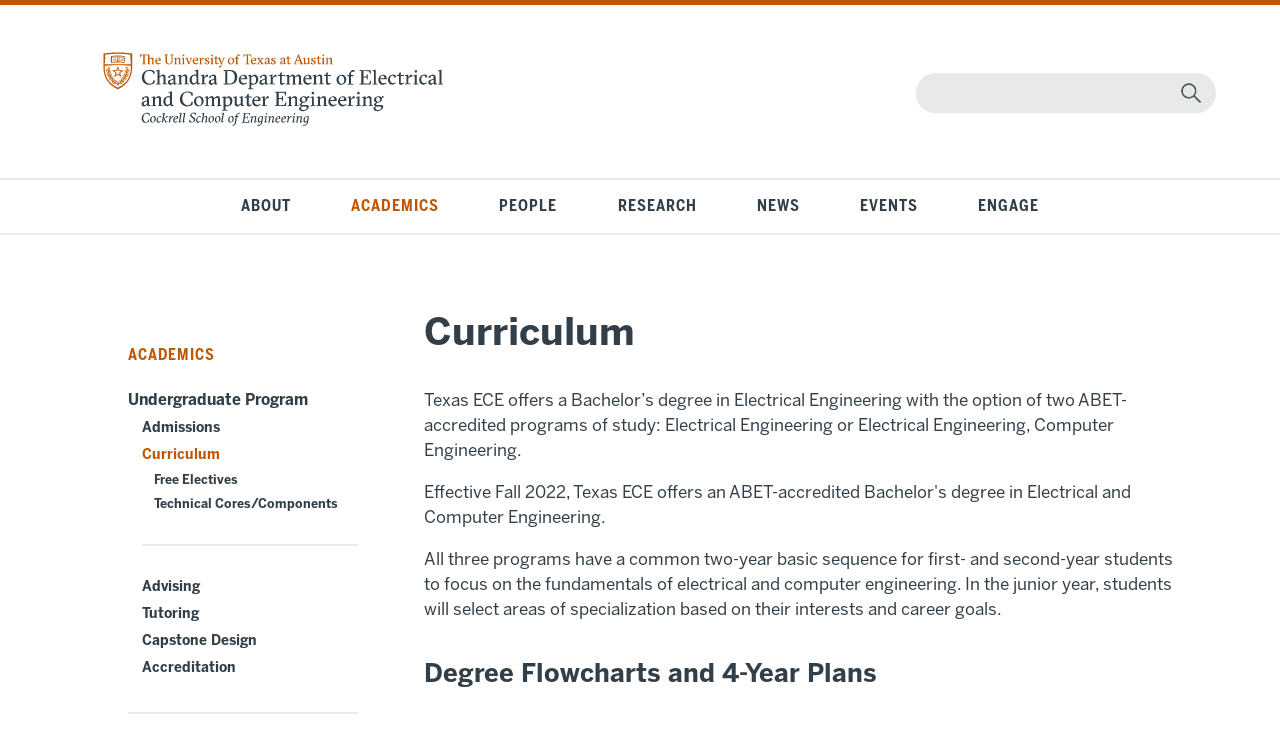

--- FILE ---
content_type: text/html; charset=UTF-8
request_url: https://ece.utexas.edu/academics/undergraduate/curriculum
body_size: 7963
content:

<!DOCTYPE html>
<html lang="en" dir="ltr" prefix="og: https://ogp.me/ns#">
  <head>
    <meta charset="utf-8" />
<script async src="https://www.googletagmanager.com/gtag/js?id=UA-2081635-1"></script>
<script>window.dataLayer = window.dataLayer || [];function gtag(){dataLayer.push(arguments)};gtag("js", new Date());gtag("set", "developer_id.dMDhkMT", true);gtag("config", "UA-2081635-1", {"groups":"default","anonymize_ip":true,"page_placeholder":"PLACEHOLDER_page_path"});</script>
<meta name="description" content="Texas ECE offers a Bachelor’s degree in Electrical Engineering with the option of two ABET-accredited programs of study: Electrical Engineering or Electrical Engineering, Computer Engineering. Effective Fall 2022, Texas ECE offers an ABET-accredited Bachelor&#039;s degree in Electrical and Computer Engineering." />
<link rel="canonical" href="https://ece.utexas.edu/academics/undergraduate/curriculum" />
<meta name="Generator" content="Drupal 10 (https://www.drupal.org)" />
<meta name="MobileOptimized" content="width" />
<meta name="HandheldFriendly" content="true" />
<meta name="viewport" content="width=device-width, initial-scale=1.0" />

    <title>Curriculum | Texas ECE - Electrical &amp; Computer Engineering at UT Austin</title>
    <link href="https://fonts.googleapis.com/css?family=Open+Sans:400,400i,600,600i,700,700i,800,800i" rel="stylesheet" type="text/css" media="all" />
  <link href="https://fonts.googleapis.com/css?family=Open+Sans+Condensed:300,500,600,700" rel="stylesheet" type="text/css" media="all" />
  <link href="https://fonts.googleapis.com/css?family=Libre+Franklin:400,400i,700,900" rel="stylesheet" type="text/css" media="all" />
  <link href="https://fonts.googleapis.com/css?family=Barlow+Condensed:400,500,600,700,800" rel="stylesheet" type="text/css" media="all" />
  <link href="/sites/default/files/images/favicon.ico" rel="shortcut icon" type="image/vnd.microsoft.icon" />
    <link rel="stylesheet" media="all" href="/core/modules/system/css/components/align.module.css?t8tvzv" />
<link rel="stylesheet" media="all" href="/core/modules/system/css/components/fieldgroup.module.css?t8tvzv" />
<link rel="stylesheet" media="all" href="/core/modules/system/css/components/container-inline.module.css?t8tvzv" />
<link rel="stylesheet" media="all" href="/core/modules/system/css/components/clearfix.module.css?t8tvzv" />
<link rel="stylesheet" media="all" href="/core/modules/system/css/components/details.module.css?t8tvzv" />
<link rel="stylesheet" media="all" href="/core/modules/system/css/components/hidden.module.css?t8tvzv" />
<link rel="stylesheet" media="all" href="/core/modules/system/css/components/item-list.module.css?t8tvzv" />
<link rel="stylesheet" media="all" href="/core/modules/system/css/components/js.module.css?t8tvzv" />
<link rel="stylesheet" media="all" href="/core/modules/system/css/components/nowrap.module.css?t8tvzv" />
<link rel="stylesheet" media="all" href="/core/modules/system/css/components/position-container.module.css?t8tvzv" />
<link rel="stylesheet" media="all" href="/core/modules/system/css/components/reset-appearance.module.css?t8tvzv" />
<link rel="stylesheet" media="all" href="/core/modules/system/css/components/resize.module.css?t8tvzv" />
<link rel="stylesheet" media="all" href="/core/modules/system/css/components/system-status-counter.css?t8tvzv" />
<link rel="stylesheet" media="all" href="/core/modules/system/css/components/system-status-report-counters.css?t8tvzv" />
<link rel="stylesheet" media="all" href="/core/modules/system/css/components/system-status-report-general-info.css?t8tvzv" />
<link rel="stylesheet" media="all" href="/core/modules/system/css/components/tablesort.module.css?t8tvzv" />
<link rel="stylesheet" media="all" href="/themes/ece/ece/css/style.css?t8tvzv" />
<link rel="stylesheet" media="all" href="/themes/ece/ece/css/local.css?t8tvzv" />

    





  </head>

     <body class="page-node-3328 page-node-type-academics_content path-node">
  <body class="page-node-3328 page-node-type-academics_content path-node">
        <a href="#main-content" class="visually-hidden focusable">
      Skip to main content
    </a>
    
      <div class="dialog-off-canvas-main-canvas" data-off-canvas-main-canvas>
    


<div id="skip-link">
    <div>
    <div data-drupal-messages-fallback class="hidden"></div>

  </div>

</div>
<div id="header">
    <div>
    <div id="block-ecelogosvg" class="custom-ecelogo settings-tray-editable" data-drupal-settingstray="editable">
  
    
      
            <div class="field field--name-body field--type-text-with-summary field--label-hidden field__item"><p class="ecelogofix"><a href="/"><img alt="Texas ECE Logo" src="/sites/default/files/2022-09/ecelogo2.svg"></a></p>
</div>
      
  </div>
<div id="block-ecesearch" class="moduletable-search settings-tray-editable" data-drupal-settingstray="editable">
  
    
      
            <div class="field field--name-body field--type-text-with-summary field--label-hidden field__item"><form action="/search/node" class="form-search searchbox" id="mod-finder-searchform251" method="get">
<div class="finder-search"><button aria-label="magnifying glass" class="btn btn-primary hasTooltip -search finder-search" label="submit" title="Go" type="submit"></button><input aria-label="Search" id="mod-finder-searchword251" name="keys" title="search" type="text"></div>
</form>
</div>
      
  </div>

  </div>

</div>
<div id="mainnav">
    <div>
    <nav role="navigation" aria-labelledby="block-navigationecesite-menu" id="block-navigationecesite" class="nav menu mod-list settings-tray-editable" data-drupal-settingstray="editable">
            
  <h2 class="visually-hidden" id="block-navigationecesite-menu">Navigation ECE Site</h2>
  

        
              <ul class="menu nav mod-list">
    
                <li class="menu-item deeper parent menu-item--level-1">
        <a href="/about" class="about" title="About Texas ECE" data-drupal-link-system-path="about">About</a>
                                <ul class="nav-child unstyled small menu--level-2">
    
                <li class="menu-item deeper parent menu-item--level-2">
        <a href="/about/rise" data-drupal-link-system-path="node/5020">Strategic Plan</a>
              </li>
                <li class="menu-item deeper parent menu-item--level-2">
        <a href="/about/participation" title="Broadening Participation in Engineering" data-drupal-link-system-path="node/3234">Broadening Participation</a>
              </li>
                <li class="menu-item menu-item--level-2">
        <a href="/about/facilities" title="Facilities" data-drupal-link-system-path="node/110">Facilities</a>
              </li>
                <li class="menu-item menu-item--level-2">
        <a href="/about/visiting" title="Visiting Texas ECE" data-drupal-link-system-path="node/111">Visiting Texas ECE</a>
              </li>
                <li class="menu-item menu-item--level-2">
        <a href="/about/contact" title="Contact Us" data-drupal-link-system-path="node/112">Contact Us</a>
              </li>
        </ul>

    
  
              </li>
                <li class="menu-item deeper parent current active menu-item--level-1">
        <a href="/academics" class="academics" title="Texas ECE Academics" data-drupal-link-system-path="academics">Academics</a>
                                <ul class="nav-child unstyled small menu--level-2">
    
                <li class="menu-item deeper parent current active menu-item--level-2">
        <a href="/academics/undergraduate" title="Undergraduate Program" data-drupal-link-system-path="node/3208">Undergraduate Program</a>
              </li>
                <li class="menu-item menu-item--level-2">
        <a href="/academics/integrated" title="Integrated Program" data-drupal-link-system-path="node/3219">Integrated Program</a>
              </li>
                <li class="menu-item deeper parent menu-item--level-2">
        <a href="/academics/graduate" title="Graduate Program" data-drupal-link-system-path="node/3209">Graduate Program</a>
              </li>
                <li class="menu-item menu-item--level-2">
        <a href="/academics/honors" title="ECE Honors Program" data-drupal-link-system-path="node/3861">ECE Honors Program</a>
              </li>
                <li class="menu-item menu-item--level-2">
        <a href="/academics/ecb" title="ECB Honors Program" data-drupal-link-system-path="node/3855">ECB Honors Program</a>
              </li>
                <li class="menu-item menu-item--level-2">
        <a href="https://executive.engr.utexas.edu/academic-programs/degrees/soft-engr" title="Professional MS">Professional MS</a>
              </li>
                <li class="menu-item deeper parent menu-item--level-2">
        <a href="/academics/student-impact" data-drupal-link-system-path="node/5237">Student Impact</a>
              </li>
                <li class="menu-item menu-item--level-2">
        <a href="/academics/studentorgs" title="Student Organizations" data-drupal-link-system-path="academics/studentorgs">Student Organizations</a>
              </li>
        </ul>

    
  
              </li>
                <li class="menu-item deeper parent menu-item--level-1">
        <a href="/people" class="people" title="People" data-drupal-link-system-path="people">People</a>
                                <ul class="nav-child unstyled small menu--level-2">
    
                <li class="menu-item deeper parent menu-item--level-2">
        <a href="/people/faculty" title="Faculty Directory" data-drupal-link-system-path="people/faculty">Faculty Directory</a>
              </li>
                <li class="menu-item deeper parent menu-item--level-2">
        <a href="/people/researchers" title="Researchers Directory" data-drupal-link-system-path="people/researchers">Researchers Directory</a>
              </li>
                <li class="menu-item menu-item--level-2">
        <a href="/people/staff" title="Staff Directory" data-drupal-link-system-path="people/staff">Staff Directory</a>
              </li>
                <li class="menu-item menu-item--level-2">
        <a href="/people/faculty/openings" title="Open Faculty Positions" data-drupal-link-system-path="people/faculty/openings">Open Faculty Positions</a>
              </li>
        </ul>

    
  
              </li>
                <li class="menu-item deeper parent menu-item--level-1">
        <a href="/research" class="research" title="Research" data-drupal-link-system-path="research">Research</a>
                                <ul class="nav-child unstyled small menu--level-2">
    
                <li class="menu-item menu-item--level-2">
        <a href="/research/groups" title="Research Centers and Labs" data-drupal-link-system-path="research/groups">Research Centers and Labs</a>
              </li>
                <li class="menu-item menu-item--level-2">
        <a href="/research/computing" title="Texas Computing" data-drupal-link-system-path="node/3230">Texas Computing</a>
              </li>
                <li class="menu-item menu-item--level-2">
        <a href="/research/robotics" title="Texas Robotics" data-drupal-link-system-path="node/3231">Texas Robotics</a>
              </li>
                <li class="menu-item menu-item--level-2">
        <a href="/research/imagine-consortium" data-drupal-link-system-path="node/5173">iMAGiNE</a>
              </li>
        </ul>

    
  
              </li>
                <li class="menu-item deeper parent menu-item--level-1">
        <a href="/news" class="news" title="News" data-drupal-link-system-path="news">News</a>
              </li>
                <li class="menu-item deeper parent menu-item--level-1">
        <a href="/events" class="events" title="Events" data-drupal-link-system-path="events">Events</a>
                                <ul class="nav-child unstyled small menu--level-2">
    
                <li class="menu-item menu-item--level-2">
        <a href="/events/connect" title="Student Corporate Events" data-drupal-link-system-path="events/connect">Student Corporate Events</a>
              </li>
                <li class="menu-item menu-item--level-2">
        <a href="/events/seminars" title="Seminars" data-drupal-link-system-path="events/seminars">Seminars</a>
              </li>
                <li class="menu-item deeper parent menu-item--level-2">
        <a href="/events/seminars/series" title="Seminar Series" data-drupal-link-system-path="events/seminars/series">Seminar Series</a>
              </li>
                <li class="menu-item menu-item--level-2">
        <a href="/events/recent" title="Recent Events" data-drupal-link-system-path="events/recent">Recent Events</a>
              </li>
        </ul>

    
  
              </li>
                <li class="menu-item deeper parent menu-item--level-1">
        <a href="/engage" class="engage" title="Engage" data-drupal-link-system-path="engage">Engage</a>
                                <ul class="nav-child unstyled small menu--level-2">
    
                <li class="menu-item deeper parent menu-item--level-2">
        <a href="/engage/alumni" data-drupal-link-system-path="node/4117">Alumni</a>
              </li>
                <li class="menu-item menu-item--level-2">
        <a href="/giving" data-drupal-link-system-path="giving">Giving</a>
              </li>
                <li class="menu-item deeper parent menu-item--level-2">
        <a href="/engage/industry" title="Industry" data-drupal-link-system-path="node/3223">Industry</a>
              </li>
                <li class="menu-item deeper parent menu-item--level-2">
        <a href="/engage/cadencer-university-program-member" data-drupal-link-system-path="node/3755">Curriculum Tools</a>
              </li>
        </ul>

    
  
              </li>
        </ul>

    
  


  </nav>
<nav role="navigation" aria-labelledby="block-mobilemenu-menu" id="block-mobilemenu" class="moduletable-mobilenav settings-tray-editable" data-drupal-settingstray="editable">
      
  <h2 id="block-mobilemenu-menu">☰</h2>
  

        
              <ul class="menu-mobile nav">
                    <li class="menu-item">
        <a href="/about" title="About" data-drupal-link-system-path="about">About</a>
              </li>
                <li class="menu-item">
        <a href="/academics" title="Academics" data-drupal-link-system-path="academics">Academics</a>
              </li>
                <li class="menu-item">
        <a href="/people" title="People" data-drupal-link-system-path="people">People</a>
              </li>
                <li class="menu-item">
        <a href="/research" title="Research" data-drupal-link-system-path="research">Research</a>
              </li>
                <li class="menu-item">
        <a href="/news" title="News" data-drupal-link-system-path="news">News</a>
              </li>
                <li class="menu-item">
        <a href="/events" title="Events" data-drupal-link-system-path="events">Events</a>
              </li>
                <li class="menu-item">
        <a href="/engage" title="Engage" data-drupal-link-system-path="engage">Engage</a>
              </li>
        </ul>

    
  


  </nav>

  </div>

</div>
<div id="wrapper">
  <div id="content">
      <div>
    <nav role="navigation" aria-labelledby="left-menu" id="left" class="nav menu left-menu settings-tray-editable" data-drupal-settingstray="editable">
      
  <h2 id="left-menu">Academics</h2>
  

        
              <ul class="menu nav mod-list">
    
                <li class="menu-item deeper parent current active menu-item--level-1">
        <a href="/academics/undergraduate" title="Undergraduate Program" data-drupal-link-system-path="node/3208">Undergraduate Program</a>
                                <ul class="nav-child unstyled small menu--level-2">
    
                <li class="menu-item menu-item--level-2">
        <a href="/academics/undergraduate/admissions" title="Admissions" data-drupal-link-system-path="node/3211">Admissions</a>
              </li>
                <li class="menu-item deeper parent current active menu-item--level-2">
        <a href="/academics/undergraduate/curriculum" title="Curriculum" data-drupal-link-system-path="node/3328" class="is-active" aria-current="page">Curriculum</a>
                                <ul class="nav-child unstyled small menu--level-3">
    
                <li class="menu-item menu-item--level-3">
        <a href="/academics/undergraduate/ae" title="Academic Enrichment/Free Electives" data-drupal-link-system-path="node/3638">Free Electives</a>
              </li>
                <li class="menu-item menu-item--level-3">
        <a href="/academics/undergraduate/techcore" title="Technical Cores/Components" data-drupal-link-system-path="node/3637">Technical Cores/Components</a>
              </li>
        </ul>

    
  
              </li>
                <li class="menu-item deeper parent menu-item--level-2">
        <a href="/academics/undergraduate/advising" title="Advising" data-drupal-link-system-path="node/3213">Advising</a>
              </li>
                <li class="menu-item menu-item--level-2">
        <a href="/academics/tutoring" title="Tutoring" data-drupal-link-system-path="node/3443">Tutoring</a>
              </li>
                <li class="menu-item deeper parent menu-item--level-2">
        <a href="/academics/undergraduate/capstone" title="Capstone Design" data-drupal-link-system-path="node/3215">Capstone Design</a>
              </li>
                <li class="menu-item menu-item--level-2">
        <a href="/academics/accreditation" title="Accreditation" data-drupal-link-system-path="node/3220">Accreditation</a>
              </li>
        </ul>

    
  
              </li>
                <li class="menu-item menu-item--level-1">
        <a href="/academics/integrated" title="Integrated Program" data-drupal-link-system-path="node/3219">Integrated Program</a>
              </li>
                <li class="menu-item deeper parent menu-item--level-1">
        <a href="/academics/graduate" title="Graduate Program" data-drupal-link-system-path="node/3209">Graduate Program</a>
              </li>
                <li class="menu-item menu-item--level-1">
        <a href="/academics/honors" title="ECE Honors Program" data-drupal-link-system-path="node/3861">ECE Honors Program</a>
              </li>
                <li class="menu-item menu-item--level-1">
        <a href="/academics/ecb" title="ECB Honors Program" data-drupal-link-system-path="node/3855">ECB Honors Program</a>
              </li>
                <li class="menu-item menu-item--level-1">
        <a href="https://executive.engr.utexas.edu/academic-programs/degrees/soft-engr" title="Professional MS">Professional MS</a>
              </li>
                <li class="menu-item deeper parent menu-item--level-1">
        <a href="/academics/student-impact" data-drupal-link-system-path="node/5237">Student Impact</a>
              </li>
                <li class="menu-item menu-item--level-1">
        <a href="/academics/studentorgs" title="Student Organizations" data-drupal-link-system-path="academics/studentorgs">Student Organizations</a>
              </li>
        </ul>

    
  


  </nav>
<div id="block-ece-content">
  
      <h2>
<span>Curriculum</span>
</h2>
    
      <article data-history-node-id="3328">

  
    

  
  <div>
    
            <div class="field field--name-body field--type-text-with-summary field--label-hidden field__item"><p>Texas ECE offers a Bachelor’s degree in Electrical Engineering with the option of two ABET-accredited programs of study: Electrical Engineering or Electrical Engineering, Computer Engineering.&nbsp;</p><p>Effective Fall 2022, Texas ECE offers an ABET-accredited Bachelor's degree in Electrical and Computer Engineering.&nbsp;</p><p>All three programs have a common two-year basic sequence for first- and second-year students to focus on the fundamentals of electrical and computer engineering. In the junior year, students will select areas of specialization based on their interests and career goals.</p><h4>Degree Flowcharts and 4-Year Plans</h4><h4>BSEE</h4><h5>2018-2020 Catalog</h5><p><a href="https://utexas.box.com/s/oldgedcisypdw82h7gsah0g7aovf07kb" target="_blank">Degree Flowchart</a> &amp; <a href="https://utexas.box.com/s/3q1gklemu4iclcwp5bwmypzqar6rv9qd" target="_blank">4-Year Plan</a></p><h5>2020-2022 Catalog</h5><p><a href="https://utexas.box.com/s/oldgedcisypdw82h7gsah0g7aovf07kb" target="_blank">Degree Flowchart</a> &amp; <a href="https://utexas.box.com/s/3q1gklemu4iclcwp5bwmypzqar6rv9qd" target="_blank">4-Year Plan</a></p><h4>BSECE&nbsp;</h4><h5>2022-2024 Catalog</h5><ul><li data-list-item-id="ea8a00ce5f0cc0a561952b60c848eb816"><a href="https://utexas.box.com/s/e9fbuy9t46plpfxmk8qt72brc3926ydi" target="_blank">Degree Flowchart</a></li><li data-list-item-id="e2217f709bf34ddbe9eca333dc17bda94">ECE Honors <a href="https://utexas.box.com/s/zzqkwsxe7sixk7hfuuw90tqhzpbybmfp" target="_blank">Degree Flowchart</a></li><li data-list-item-id="e4b9695943095389e40c19edf35948349">ECB Honors <a href="https://utexas.box.com/s/8bxxe4u86krzdgobsv0hfhupttc08lbd" target="_blank">Degree Flowchart</a></li></ul><h5>2024-2026 Catalog</h5><ul><li data-list-item-id="ec75142e04b0a6b6736f27c6c4a2ea9a8"><a href="https://utexas.box.com/s/nttt392ih7p9y4r2cy1u7rzep7hywi20" target="_blank">Degree Flowchart</a></li><li data-list-item-id="e81b4cb1fa51d68e9256624b9142cffb9"><a href="https://utexas.box.com/s/y5yvo7hcylfe610xj5sj6r7aao89u5jf" target="_blank">ECE Honors Degree Flowchart</a></li><li data-list-item-id="e47cbd26e5b3084c2d0d2b2a643dd8a7f"><a href="https://utexas.box.com/s/3399q6edaf14hl23nn53kdyw0uvdok7t" target="_blank">ECB Honors Degree Flowchart</a></li></ul><h5>2026-2028 Catalog</h5><ul><li data-list-item-id="ee78519756664af34b1b1ecf873a24427"><strong>NEW</strong>: <a href="https://utexas.box.com/s/tqiylly5fehaapl4nebza8v0shgwpzlz" target="_blank">Degree Flowchart</a></li><li data-list-item-id="e8b5b867a4a3ecee86f4309cea4a7198b">This flowchart only applies to students starting in ECE during the Fall 2026 semester. Students already enrolled at UT Austin must refer to the 22-24 and 24-26 catalog linked above.&nbsp;</li><li class="ck-list-marker-italic" data-list-item-id="e462180fde326fd72852dc2c81db7564b"><em>Please see </em><a href="https://www.ece.utexas.edu/academics/undergraduate/admissions" target="_blank"><em>Admissions</em></a><em> page for more information about the changes in the 26-28 degree flowchart.</em></li></ul><h4>Technical Components/Cores</h4><p>ECE students in all of our programs choose a technical component to create a more specialized academic concentration within their degree plan. Please click on the link below for further detailed information on our tech core and tech components.</p><h6><a href="https://www.ece.utexas.edu/academics/undergraduate/techcore">LEARN MORE</a></h6><h4>The Advanced Technical Elective</h4><p>ECE students must complete 1 additional upper division ECE elective course (in addition to their technical component/core noted above) that can come from <em>any </em>technical area in our department. This course may be a part of the student's chosen track if they so choose. &nbsp;Students must ensure they meet prerequisite requirements to enroll in this course.&nbsp;</p><p>ECE 316, Digital Logic Design may be used towards this requirement if the course is not a part of the student's declared technical core requirements.&nbsp;</p><p>Students may use 2 semesters of the ECE Co-op course and 1 semester of ECE 125S Internship Course to substitute for this requirement.</p><p>Students may use a 3 hour or 4 hour X60 Research course towards this requirement if approved by department faculty advisor during the X60 approval process.&nbsp;</p><h4>Free Electives</h4><p>ECE students are required to complete Free Electives. Free Electives includes 14 hours of coursework to support his or her personal or career goals. At least three hours must be an advanced math or basic science course. &nbsp;Before registering for these courses, students are strongly encouraged to click on the link below for further detailed information.</p><h6><a href="https://www.ece.utexas.edu/academics/undergraduate/ae">LEARN MORE</a></h6><h4>Non-ECE Required Curriculum</h4><p>In addition to ECE coursework, all Electrical and Computer Engineering students must fulfill several other required courses and electives from the University core curriculum. These courses are noted in yellow on the degree flowchart.&nbsp;</p><p>Please note that core curriculum requirements and other degree requirements, such as free electives, cannot double dip.</p><p><a href="https://generaleducation.utexas.edu/core-courses/current-core-list">More information about the Texas Core curriculum can be found here.&nbsp;</a></p><p><a href="https://utexas.box.com/s/k478l6ipri2ucyydpws06fmgtfi1prud">The current list of accepted Core curriculum courses can be found here.&nbsp;</a></p><p>&nbsp;</p><h6>&nbsp;</h6><h6>&nbsp;</h6></div>
      
  </div>

</article>

  </div>

  </div>

  </div>
</div>
<div id="footer">
    <div>
    <div id="block-cockrelllogofooter" class="custom-cselogo settings-tray-editable" data-drupal-settingstray="editable">
  
    
      
            <div class="field field--name-body field--type-text-with-summary field--label-hidden field__item"><p><img src="/sites/default/files/2020-06/cselogo-ko.svg" alt="Cockrell School of Engineering" width="454" height="54" loading="lazy"></p><div class="custom-privacy"><p class="privacy">© The University of Texas at Austin 2025 | <a href="https://it.utexas.edu/policies/web-privacy" target="_blank" rel="noopener noreferrer">Privacy Policy</a> | <a href="https://it.utexas.edu/policies/web-accessibility" target="_blank" rel="noopener noreferrer">Web Accessibility</a></p></div></div>
      
  </div>
<div id="block-footerlinks" class="custom-links settings-tray-editable" data-drupal-settingstray="editable">
  
    
      
            <div class="field field--name-body field--type-text-with-summary field--label-hidden field__item"><ul><li><a href="/direct/list">ECE Direct</a></li><li><a href="https://utexas.instructure.com/courses/1238952">Canvas</a></li><li><a href="https://intranet.engr.utexas.edu/">ENGR Direct Faculty &amp; Staff</a></li><li><a href="http://students.engr.utexas.edu/">ENGR Direct Students</a></li><li><a href="https://utdirect.utexas.edu/">UT Direct</a></li><li><a href="https://directory.utexas.edu/">UT Directory</a></li><li><a href="/about/contact-us">Contact Us</a></li><li><a href="/engage/giving">Giving</a></li><li><a href="/saml/login">User Login</a></li><li><a href="https://utexas.qualtrics.com/jfe/form/SV_01h9H0GfN3uDhWK">Subscribe to Emails</a></li></ul></div>
      
  </div>
<div id="block-footersocialmedia" class="custom-social settings-tray-editable" data-drupal-settingstray="editable">
  
    
      
            <div class="field field--name-body field--type-text-with-summary field--label-hidden field__item"><h6>Follow Texas ECE</h6><ul><li id="twitter"><a href="https://twitter.com/#!/utexasece" target="_blank" rel="noopener noreferrer"><img src="/sites/default/files/2024-11/X-logo-ko.svg" alt="Twitter logo" width="150" height="150" loading="lazy"></a></li><li id="instagram"><a href="https://www.instagram.com/utexasece" target="_blank" rel="noopener noreferrer"><img src="/sites/default/files/inline-images/Instagram-logo-ko.svg" alt="Instagram logo" width="150" height="150" loading="lazy"></a></li><li id="youtube"><a href="https://www.youtube.com/user/CockrellSchool" target="_blank" rel="noopener noreferrer"><img src="/sites/default/files/inline-images/YouTube-logo-ko.svg" alt="YouTubee logo" width="150" height="150" loading="lazy"></a></li><li id="facebook"><a href="http://www.facebook.com/utexasece?ref=ts" target="_blank" rel="noopener noreferrer"><img src="/sites/default/files/inline-images/Facebook-logo-ko.svg" alt="Facebook logo" width="150" height="150" loading="lazy"></a></li><li id="linkedin"><a href="https://www.linkedin.com/company/64712340" target="_blank" rel="noopener noreferrer"><img src="/sites/default/files/inline-images/LinkedIn-logo-ko.svg" alt="LinkedIn logo" width="150" height="150" loading="lazy"></a></li><li id="flickr"><a href="http://www.flickr.com/photos/utece" target="_blank" rel="noopener noreferrer"><img src="/sites/default/files/inline-images/Flickr-logo-ko.svg" alt="Flickr logo" width="150" height="150" loading="lazy"></a></li><li id="bluesky"><a href="https://bsky.app/profile/utexasece.bsky.social" target="_blank" rel="noopener noreferrer"><img src="/sites/default/files/2024-11/Bluesky-logo-ko.svg" alt="Bluesky logo" width="150" height="150" loading="lazy"></a></li></ul></div>
      
  </div>

  </div>

</div>


  </div>

    
    <script type="application/json" data-drupal-selector="drupal-settings-json">{"path":{"baseUrl":"\/","pathPrefix":"","currentPath":"node\/3328","currentPathIsAdmin":false,"isFront":false,"currentLanguage":"en"},"pluralDelimiter":"\u0003","suppressDeprecationErrors":true,"google_analytics":{"account":"UA-2081635-1","trackOutbound":true,"trackMailto":true,"trackTel":true,"trackDownload":true,"trackDownloadExtensions":"7z|aac|arc|arj|asf|asx|avi|bin|csv|doc(x|m)?|dot(x|m)?|exe|flv|gif|gz|gzip|hqx|jar|jpe?g|js|mp(2|3|4|e?g)|mov(ie)?|msi|msp|pdf|phps|png|ppt(x|m)?|pot(x|m)?|pps(x|m)?|ppam|sld(x|m)?|thmx|qtm?|ra(m|r)?|sea|sit|tar|tgz|torrent|txt|wav|wma|wmv|wpd|xls(x|m|b)?|xlt(x|m)|xlam|xml|z|zip","trackColorbox":true,"trackDomainMode":1},"statistics":{"data":{"nid":"3328"},"url":"\/core\/modules\/statistics\/statistics.php"},"user":{"uid":0,"permissionsHash":"723e141703093bc5def541bfcc87f00357fd309059050966ee17ca6386047d50"}}</script>
<script src="/core/assets/vendor/jquery/jquery.min.js?v=3.7.1"></script>
<script src="/core/assets/vendor/once/once.min.js?v=1.0.1"></script>
<script src="/core/misc/drupalSettingsLoader.js?v=10.6.2"></script>
<script src="/core/misc/drupal.js?v=10.6.2"></script>
<script src="/core/misc/drupal.init.js?v=10.6.2"></script>
<script src="/themes/ece/ece/js/jquery.mobile.custom.min.js?v=1.0.1"></script>
<script src="/themes/ece/ece/js/ece-2019.js?v=1.0.1"></script>
<script src="/modules/contrib/google_analytics/js/google_analytics.js?v=10.6.2"></script>
<script src="/core/modules/statistics/statistics.js?v=10.6.2"></script>


    <!-- LinkedIN Code -->
<script type="text/javascript">
_linkedin_partner_id = "6656649";
window._linkedin_data_partner_ids = window._linkedin_data_partner_ids || [];
window._linkedin_data_partner_ids.push(_linkedin_partner_id);
</script><script type="text/javascript">
(function(l) {
if (!l){window.lintrk = function(a,b){window.lintrk.q.push([a,b])};
window.lintrk.q=[]}
var s = document.getElementsByTagName("script")[0];
var b = document.createElement("script");
b.type = "text/javascript";b.async = true;
b.src = "https://snap.licdn.com/li.lms-analytics/insight.min.js";
s.parentNode.insertBefore(b, s);})(window.lintrk);
</script>
<noscript>
<img height="1" width="1" style="display:none;" alt="" src="https://px.ads.linkedin.com/collect/?pid=6656649&fmt=gif" />
</noscript>

<!-- Meta Code -->
<script>
!function(f,b,e,v,n,t,s)
{if(f.fbq)return;n=f.fbq=function(){n.callMethod?
n.callMethod.apply(n,arguments):n.queue.push(arguments)};
if(!f._fbq)f._fbq=n;n.push=n;n.loaded=!0;n.version='2.0';
n.queue=[];t=b.createElement(e);t.async=!0;
t.src=v;s=b.getElementsByTagName(e)[0];
s.parentNode.insertBefore(t,s)}(window, document,'script',
'https://connect.facebook.net/en_US/fbevents.js');
fbq('init', '886575940028293');
fbq('track', 'PageView');
</script>
<noscript><img height="1" width="1" style="display:none"
src="https://www.facebook.com/tr?id=886575940028293&ev=PageView&noscript=1"
/></noscript>
<!-- End Meta Pixel Code -->


  </body>
</html>


--- FILE ---
content_type: image/svg+xml
request_url: https://ece.utexas.edu/sites/default/files/inline-images/Facebook-logo-ko.svg
body_size: 214
content:
<?xml version="1.0" encoding="utf-8"?>
<!-- Generator: Adobe Illustrator 22.1.0, SVG Export Plug-In . SVG Version: 6.00 Build 0)  -->
<svg version="1.1" id="Layer_1" xmlns="http://www.w3.org/2000/svg" xmlns:xlink="http://www.w3.org/1999/xlink" x="0px" y="0px"
	 viewBox="0 0 120.3 120.3" style="enable-background:new 0 0 120.3 120.3;" xml:space="preserve">
<style type="text/css">
	.st0{fill:#FFFFFF;}
</style>
<path class="st0" d="M116.6,59.8c0,31.2-25.3,56.5-56.5,56.5C29,116.3,3.7,91,3.7,59.8S29,3.4,60.2,3.4
	C91.4,3.4,116.6,28.6,116.6,59.8z M74.9,26c-3.6,0-7.1-0.1-10.7,0c-7.7,0.2-12.4,5.1-12.9,12.6c-0.2,2.5-0.1,5.1-0.1,7.7
	c0,1.6,0,1.6-1.7,1.7c-1.5,0-2.9,0-4.4,0c-0.6,0-1,0.2-1,0.9c0,3.3,0,6.7,0,10c0,0.7,0.3,1,1,1c1.5,0,2.9,0,4.4,0
	c1.6,0,1.6,0,1.6,1.6c0,9.9,0,19.8,0,29.7c0,2.5,0,2.5,2.5,2.5c3.5,0,7.1,0,10.6,0c1.4,0,1.4,0,1.4-1.5c0-10.3,0-20.6,0-30.8
	c0-0.5,0-0.9,0.1-1.5c2.8,0,5.5,0,8.1,0c0.7,0,1-0.2,1.1-0.9c0.2-2.1,0.4-4.2,0.6-6.4c0.1-1.5,0.2-3.1,0.4-4.8c-3.6,0-7,0-10.4,0
	c0-2.3-0.2-4.6,0-6.7c0.2-2.3,1.7-3.4,4.1-3.5c1.5,0,3.1,0,4.6,0c0.6,0,1.2,0,1.8,0c0-4,0-7.7,0-11.6C75.5,26,75.2,26,74.9,26z"/>
</svg>


--- FILE ---
content_type: image/svg+xml
request_url: https://ece.utexas.edu/sites/default/files/2024-11/X-logo-ko.svg
body_size: 127
content:
<?xml version="1.0" encoding="UTF-8"?>
<svg id="Layer_1" xmlns="http://www.w3.org/2000/svg" version="1.1" viewBox="0 0 120.3 120.3">
  <!-- Generator: Adobe Illustrator 29.1.0, SVG Export Plug-In . SVG Version: 2.1.0 Build 142)  -->
  <defs>
    <style>
      .st0 {
        fill: #fff;
      }
    </style>
  </defs>
  <path class="st0" d="M53.9,4c-19.8,2.1-37.6,15.1-45.6,33.6-5.2,11.9-6.1,25.7-2.4,38.3,4.6,15.8,16.3,29.1,31.6,35.7,11.9,5.2,25.7,6.1,38.3,2.4,18.9-5.5,33.8-21,38.7-40.3,7.6-30.3-11.1-61.2-41.4-68.4-6.7-1.6-12.5-2-19.2-1.3ZM54.7,39c4.8,6.4,8.9,11.7,9,11.7s5.2-5.3,11.1-11.7l10.8-11.7h6.1l-1.3,1.4c-.8.8-5.6,6.1-10.9,11.8-5.2,5.7-10.3,11.2-11.4,12.2l-1.8,1.9,14.1,18.8c7.8,10.3,14.1,18.9,14.1,19.1s-4.6.3-10.2.3h-10.3s-9.6-12.8-9.6-12.8c-6.6-8.8-9.7-12.6-10-12.4-.2.2-5.6,5.9-11.9,12.8l-11.5,12.5h-2.9c-1.6,0-2.9,0-2.9-.2s6-6.7,13.3-14.5c7.3-7.9,13.3-14.4,13.4-14.6,0-.2-5.9-8.3-13.3-18.1-7.3-9.8-13.4-17.9-13.4-17.9s4.6-.1,10.3-.1h10.3l8.7,11.7Z"/>
  <path class="st0" d="M34.6,32.4c.1.3,9.6,13,21,28.2l20.7,27.7h4.6c2.9,0,4.6-.1,4.5-.3,0-.2-9.5-12.9-20.9-28.2l-20.8-27.8h-4.7c-3.9,0-4.7,0-4.4.5h0Z"/>
</svg>

--- FILE ---
content_type: image/svg+xml
request_url: https://ece.utexas.edu/sites/default/files/inline-images/LinkedIn-logo-ko.svg
body_size: 385
content:
<?xml version="1.0" encoding="utf-8"?>
<!-- Generator: Adobe Illustrator 22.1.0, SVG Export Plug-In . SVG Version: 6.00 Build 0)  -->
<svg version="1.1" id="Layer_1" xmlns="http://www.w3.org/2000/svg" xmlns:xlink="http://www.w3.org/1999/xlink" x="0px" y="0px"
	 viewBox="0 0 534.5 534.5" style="enable-background:new 0 0 534.5 534.5;" xml:space="preserve">
<style type="text/css">
	.st0{fill-rule:evenodd;clip-rule:evenodd;fill:#FFFFFF;}
</style>
<path class="st0" d="M267.2,15C127.9,15,15,127.9,15,267.3c0,139.3,112.9,252.2,252.2,252.2c139.3,0,252.3-112.9,252.3-252.2
	C519.5,127.9,406.6,15,267.2,15z M182.7,416.3c-18.3-0.3-36.7-0.2-55.1-0.1c-3.9,0.1-5.3-1.1-5.3-5.1c0.1-62,0.1-124,0-186
	c0-3.6,1-5.1,4.9-5c18.9,0.1,37.8,0.2,56.6,0c4.3,0,5,1.7,5,5.4c-0.1,31-0.1,62-0.1,93c0,30.5-0.1,61,0.1,91.5
	C188.8,414.6,187.8,416.4,182.7,416.3z M192.8,163.7c-0.6,13.9-11.4,26.3-26.1,29.7c-3.6,0.8-7.3,1-11,1.6
	c-19.1-0.4-32.9-10.9-36.4-28.1c-4.1-20.2,10.6-39.6,31.2-40.6c6.3-0.3,12.9,0,18.9,1.7C185.2,132.5,193.5,145.9,192.8,163.7z
	 M417,416.3c-18.4-0.2-36.8-0.3-55.1,0c-4.9,0.1-5.9-1.7-5.9-6.1c0.1-32.9,0.2-65.8,0-98.6c0-6.5-0.7-13.1-2.1-19.5
	c-2.6-11.6-9-20.5-21.3-23.1c-13-2.7-24.8,0.1-33.9,10.6c-5.7,6.6-9,14.1-9,23c0.1,35.4,0,70.8-0.1,106.2c0,7.5,0,7.5-7.5,7.5
	c-17.9,0-35.7-0.1-53.6,0.1c-3.8,0-5.2-0.9-5.2-5c0.1-62.1,0.2-124.1,0-186.1c0-4.1,1.4-5.1,5.2-5c18.5,0.1,37.1,0.2,55.6,0
	c4.2,0,5.7,1.4,5.5,5.5c-0.3,6.1-0.1,12.1-0.1,19.7c2.2-2.8,3.6-4.7,5.1-6.4c15.8-19.1,36.8-25.4,60.6-23.1
	c44.8,4.4,62.8,37,65.7,69.8c1.8,20.9,1.1,42.1,1.3,63.1c0.2,20.7-0.1,41.5,0.1,62.2C422.5,415.1,421.1,416.3,417,416.3z"/>
</svg>
